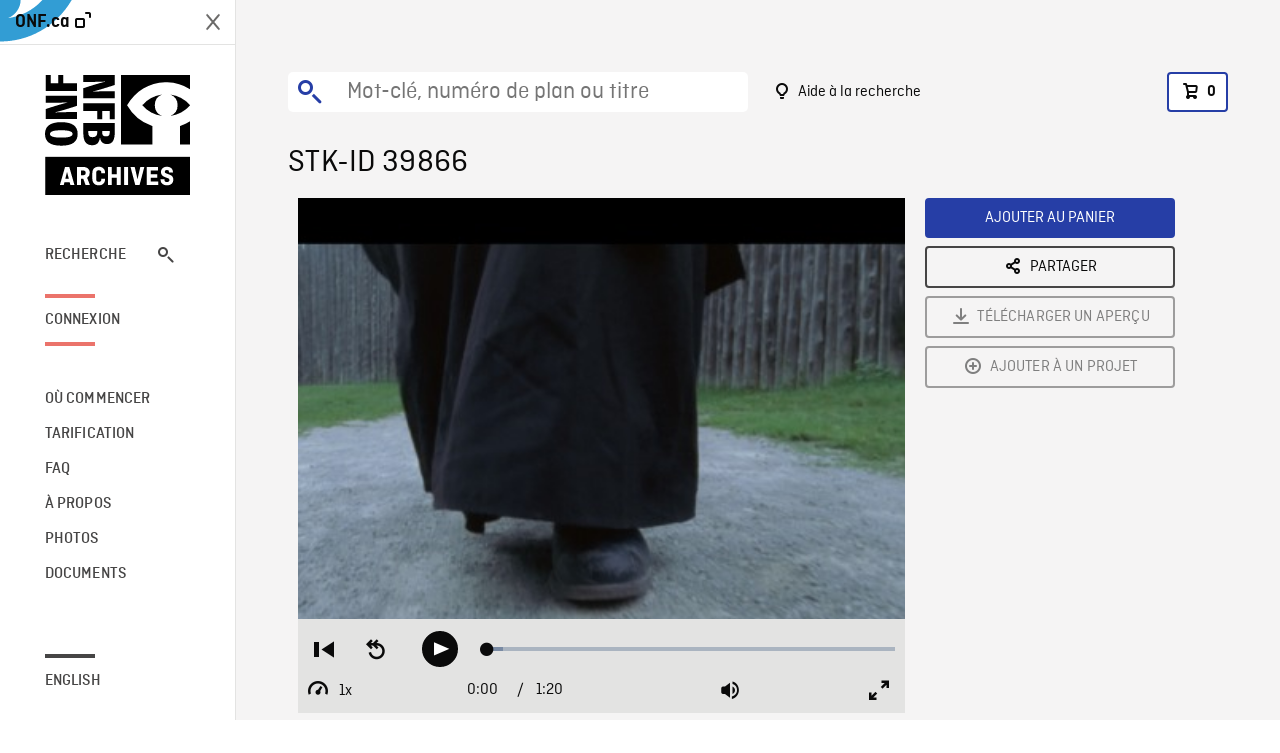

--- FILE ---
content_type: text/html; charset=utf-8
request_url: https://archives.onf.ca/plan/39866/
body_size: 3283
content:


<!DOCTYPE html>
<html lang="fr" class="brand-resize">
  <head>
    <!-- SEO Browser -->
    <meta charset="utf-8">
    <meta http-equiv="X-UA-Compatible" content="IE=edge">
    <meta name="viewport" content="width=device-width,initial-scale=1.0">

    <!-- SEO Robot -->
    <meta name="theme-color" content="#0085CA">
    <meta name="robots" content="index,follow">
    <meta name="googlebot" content="index,follow">

    
  





  <!-- SEO Title / Description / Alternate link -->
  <title>STK-ID 39866 - Archives ONF</title>
  <meta name="description" content="Série de plans montrant le site historique de Sainte-Marie-aux-Hurons; reconstitutions; plan au ralenti, tourné au niveau du sol, montrant un sentier; les pieds d&#x27;un jésuite en soutane qui marche apparaissent et passent devant la caméra, TRAVELLING ARRIÈRE en suivant les pieds qui avancent (0:52). TRAVELLING à pied, caméra à l&#x27;épaule, jusqu&#x27;à la porte ouverte de la chapelle (0:27)." />
  <link rel="alternate" hreflang="en" href="https://archives.nfb.ca/stockshot/39866/" />

  <!-- Open Graph Share -->
  <meta property="og:title" content="STK-ID 39866">
  <meta property="og:description" content="Série de plans montrant le site historique de Sainte-Marie-aux-Hurons; reconstitutions; plan au ralenti, tourné au niveau du sol, montrant un sentier; les pieds d&#x27;un jésuite en soutane qui marche apparaissent et passent devant la caméra, TRAVELLING ARRIÈRE en suivant les pieds qui avancent (0:52). TRAVELLING à pied, caméra à l&#x27;épaule, jusqu&#x27;à la porte ouverte de la chapelle (0:27).">
  <meta property="og:site_name" content="Archives ONF">
  <meta property="og:locale" content="fr">
  <meta property="og:type" content="website">
  
  <meta property="og:image" content="https://www3.nfb.ca/stk_sd_43/DB-206/SS-2655-ECN-01/39866/DB-206_SS-2655-ECN-01_39866_Thumbnails.jpg">
  

  <!-- Twitter Share -->
  <meta property="twitter:card'" content="summary_large_image">
  <meta property="twitter:title" content="STK-ID 39866">
  <meta property="twitter:description" content="Série de plans montrant le site historique de Sainte-Marie-aux-Hurons; reconstitutions; plan au ralenti, tourné au niveau du sol, montrant un sentier; les pieds d&#x27;un jésuite en soutane qui marche apparaissent et passent devant la caméra, TRAVELLING ARRIÈRE en suivant les pieds qui avancent (0:52). TRAVELLING à pied, caméra à l&#x27;épaule, jusqu&#x27;à la porte ouverte de la chapelle (0:27).">
  
  <meta property="twitter:image" content="https://www3.nfb.ca/stk_sd_43/DB-206/SS-2655-ECN-01/39866/DB-206_SS-2655-ECN-01_39866_Thumbnails.jpg">
  
  
  
  <meta name="google-site-verification" content="P3nTykUQ40QX8Mn91ThL3MmHs1IuETvz1OJp6L65Nb4" />
  




    <link href="/vue/css/chunk-vendors.a5d03586.css" rel="stylesheet"/>
	<link href="/vue/css/app.d83a5b3d.css" rel="stylesheet"/>
	<script defer="defer" src="/vue/js/chunk-vendors.08ed79bc0ad2f885.min.js"></script>
	<script defer="defer" src="/vue/js/app.d0589b7be1192aa6.min.js"></script>
	<script>window.GENERATED_BY_DJANGO = false</script>
	<link href="/vue/favicon.ico" rel="icon"/>

    <link href="https://dkyhanv6paotz.cloudfront.net/onfca-prod/archives/static/css/loader.0b12b3005727.css" rel="stylesheet">
    
<script type="application/ld+json">
  {
    "@context": "https://schema.org",
    "@type": "VideoObject",
    "name": "Kanata : l\u0027héritage des enfants d\u0027Aataentsic",
    "description": "Série de plans montrant le site historique de Sainte\u002DMarie\u002Daux\u002DHurons\u003B reconstitutions\u003B plan au ralenti, tourné au niveau du sol, montrant un sentier\u003B les pieds d\u0027un jésuite en soutane qui marche apparaissent et passent devant la caméra, TRAVELLING ARRIÈRE en suivant les pieds qui avancent (0:52). TRAVELLING à pied, caméra à l\u0027épaule, jusqu\u0027à la porte ouverte de la chapelle (0:27).",
    
    "thumbnailUrl": "https://www3.nfb.ca/stk_sd_43/DB-206/SS-2655-ECN-01/39866/DB-206_SS-2655-ECN-01_39866_Thumbnails.jpg",
    
    
    "duration": "PT0H1M20S",
    
    "contentUrl": "https://archives.onf.ca/stockshots/videos/DB-206/SS-2655-ECN-01/39866/DB-206_SS-2655-ECN-01_39866_WorkingCopy.mov",
    "uploadDate": "1997"
  }
</script>

  </head>
  <body class="no-js forceScrollY">
    <div id="app">
      
<h1>STK-ID 39866</h1>
<video controls poster="https://www3.nfb.ca/stk_sd_43/DB-206/SS-2655-ECN-01/39866/DB-206_SS-2655-ECN-01_39866_Thumbnails.jpg">
  <source src="https://archives.onf.ca/stockshots/videos/DB-206/SS-2655-ECN-01/39866/DB-206_SS-2655-ECN-01_39866_WorkingCopy.mov">
</video>

<p>Série de plans montrant le site historique de Sainte-Marie-aux-Hurons; reconstitutions; plan au ralenti, tourné au niveau du sol, montrant un sentier; les pieds d&#x27;un jésuite en soutane qui marche apparaissent et passent devant la caméra, TRAVELLING ARRIÈRE en suivant les pieds qui avancent (0:52). TRAVELLING à pied, caméra à l&#x27;épaule, jusqu&#x27;à la porte ouverte de la chapelle (0:27).</p>
<h2>Détails</h2>
<dl>
  <dt>Extrait du film</dt>
  <dd>Kanata : l&#x27;héritage des enfants d&#x27;Aataentsic</dd>

  
  <dt>Lieu</dt>
  <dd>Midland</dd>
  

  
  <dt>Année</dt>
  <dd>1997</dd>
  

  
  <dt>Collection</dt>
  <dd>Office National du Film</dd>
  

  

  
  <dt>Formats disponibles</dt>
  <dd>Video Disque Digital, Digital Beta, Bobine 16 mm</dd>
  

  
  <dt>Format de tournage</dt>
  <dd>Négatif couleur Super 16mm</dd>
  

  
  <dt>Format de l'image</dt>
  <dd>4/3, LETTERBOX</dd>
  

  
  <dt>Résolutions disponibles</dt>
  <dd>720 x 486</dd>
  
</dl>

    </div>

    
<div id="archives-loader">
  <div class="logo">
    <img src="https://dkyhanv6paotz.cloudfront.net/onfca-prod/archives/static/archives-logo-v.2ed2b7370d04.svg" />
  </div>
</div>
    

<script>
window.VUE_APP_META_I18N = {
  "suffix": " - Archives ONF",
  "default": {
    "title": "Archives ONF",
    "description": "Notre vaste collection de plans d\u0027archives rassemble des contenus images et vidéos provenant non seulement du Canada, mais du monde entier. Il vous faut des images en couleurs de la Seconde Guerre mondiale ou de la fonte des glaces dans l’Arctique? Ne cherchez plus.\u000ATémoignant de plus d’un siècle d’histoire, nos fichiers et nos bobines de film impeccablement préservés permettent des transferts de qualité sur mesure, quelle que soit la résolution désirée : SD, HD, 4K, 8K, etc."
  },
  "stockshot": {
    "title": "STK-ID {id}"
  },
  "search": {
    "title": "Recherche",
    "description": "Trouvez le plan parfait avec l\u0027outil de recherche avancée de la plateforme Archives ONF. Cherchez par mot\u002Dclé, lieu, date ou numéro de plan, et précisez votre recherche à l\u0027aide de multiples filtres."
  },
  "cart": {
    "title": "Panier",
    "description": "Ajouter des plans à votre panier afin de démarrer le processus de demande de licence pour l\u0027achat de plans d\u0027archives sur le site Archives ONF."
  },
  "request_list": {
    "title": "Vos demandes de licence",
    "description": "Accédez à l\u0027historique de vos demandes de licence à l\u0027équipe des ventes d\u0027Archives ONF. "
  },
  "request_detail": {
    "title": "Demande de licence",
    "description": "Faites parvenir une demande de licences à Archives ONF afin de démarrer le processus de commande de plans d\u0027archives."
  },
  "clipbin_list": {
    "title": "Projets",
    "description": "Accédez à tous vos projets et organisez vos plans d\u0027archives avant d\u0027envoyer une demande de licence et de commander des plans à l\u0027équipe Archives ONF."
  },
  "clipbin_detail": {
    "title": "Projet",
    "description": "Gérez votre projet en ajoutant des plans d\u0027archives à une liste. Vous pouvez créer plusieurs listes et gérer de multiples projets sur le site Archives ONF."
  },
  "calculator": {
    "title": "Calculateur de tarifs",
    "description": "Utilisez le calculateur de tarifs pour estimer le coût par seconde des droits souhaités sur votre prochaine commande de plans d\u0027Archives ONF."
  },
  "404": {
    "title": "404",
    "description": "La page demandée n\u0027a pas été trouvée. Communiquez avec nous pour signaler cette erreur."
  }
}
</script>

    <script src="https://dkyhanv6paotz.cloudfront.net/onfca-prod/archives/static/js/loader.1015c52469a2.js"></script>
    

    <script>
      window.VUE_APP_GTM_ID = "GTM-NMCS2FB"
      window.VUE_APP_GTM_SECOND_ID = "GTM-NLQ6TKD"
      window.VUE_APP_THUMBNAIL_PATTERN = "https://dkyhanv6paotz.cloudfront.net/live/fit-in/{width}x{height}/{path}"
      window.VUE_APP_GTM_USER_ID = ""
      window.ARCHIVES_CLIENT_ID = "013331"
      
      window.GENERATED_BY_DJANGO = true
    </script>
  </body>
</html>


--- FILE ---
content_type: text/css
request_url: https://archives.onf.ca/vue/css/182.26207b68.css
body_size: 4528
content:
.video-js.vjs-nfb-theme-compact{font-size:16px;font-family:Ciutadella,-apple-system,Segoe UI,Roboto,Oxygen,Ubuntu,Cantarell,Fira Sans,Droid Sans,Helvetica Neue,Helvetica,Arial,sans-serif;overflow:hidden;color:#0a0a0a;opacity:1}.video-js.vjs-nfb-theme-compact .vjs-modal-dialog{z-index:1}.video-js.vjs-nfb-theme-compact .vjs-menu li.vjs-selected:focus,.video-js.vjs-nfb-theme-compact select:focus,.video-js.vjs-nfb-theme-compact vjs-menu li.vjs-selected{background:#fff}.is-safari.video-js.vjs-nfb-theme-compact .vjs-tech{pointer-events:none}.video-js.vjs-nfb-theme-compact button{font-family:inherit}@font-face{font-family:Ciutadella;font-weight:300;font-style:italic;src:url(/vue/fonts/2E1771_5_0.83edd2ef.woff2) format("woff2"),url(/vue/fonts/2E1771_5_0.f71a5d97.woff) format("woff")}@font-face{font-family:Ciutadella;font-weight:300;font-style:normal;src:url(/vue/fonts/2E1771_3_0.4c14cb44.woff2) format("woff2"),url(/vue/fonts/2E1771_3_0.b1d21d41.woff) format("woff")}@font-face{font-family:Ciutadella;font-weight:400;font-style:italic;src:url(/vue/fonts/2E1771_8_0.621be0b6.woff2) format("woff2"),url(/vue/fonts/2E1771_8_0.202e19bc.woff) format("woff")}@font-face{font-family:Ciutadella;font-weight:400;font-style:normal;src:url(/vue/fonts/2E1771_9_0.c3d0960e.woff2) format("woff2"),url(/vue/fonts/2E1771_9_0.9f37f246.woff) format("woff")}@font-face{font-family:Ciutadella;font-weight:500;font-style:italic;src:url(/vue/fonts/2E1771_1_0.09999522.woff2) format("woff2"),url(/vue/fonts/2E1771_1_0.d62e1e92.woff) format("woff")}@font-face{font-family:Ciutadella;font-weight:500;font-style:normal;src:url(/vue/fonts/2E1771_4_0.90719da2.woff2) format("woff2"),url(/vue/fonts/2E1771_4_0.729cbd65.woff) format("woff")}@font-face{font-family:Ciutadella;font-weight:600;font-style:italic;src:url(/vue/fonts/2E1771_2_0.53819051.woff2) format("woff2"),url(/vue/fonts/2E1771_2_0.58aa7a49.woff) format("woff")}@font-face{font-family:Ciutadella;font-weight:600;font-style:normal;src:url(/vue/fonts/2E1771_6_0.e078c53e.woff2) format("woff2"),url(/vue/fonts/2E1771_6_0.9e0fbbdc.woff) format("woff")}@font-face{font-family:Ciutadella;font-weight:700;font-style:italic;src:url(/vue/fonts/2E1771_0_0.612bd89a.woff2) format("woff2"),url(/vue/fonts/2E1771_0_0.da07ce9d.woff) format("woff")}@font-face{font-family:Ciutadella;font-weight:700;font-style:normal;src:url(/vue/fonts/2E1771_7_0.919081c4.woff2) format("woff2"),url(/vue/fonts/2E1771_7_0.1e2764bd.woff) format("woff")}@font-face{font-family:balmoral-icons;src:url(/vue/fonts/balmoral-icons.31aa3f09.eot);src:url(/vue/fonts/balmoral-icons.31aa3f09.eot#iefix) format("embedded-opentype"),url(/vue/fonts/balmoral-icons.8c7f0e42.woff) format("woff"),url(/vue/img/balmoral-icons.1c0125ba.svg#balmoral-icons) format("svg");font-weight:400;font-style:normal;font-display:block}[class*=" icon-"],[class^=icon-]{font-family:balmoral-icons!important;speak:never;font-style:normal;font-weight:400;font-feature-settings:normal;font-variant:normal;text-transform:none;line-height:1;-webkit-font-smoothing:antialiased;-moz-osx-font-smoothing:grayscale}.icon-48h-rental:before{content:""}.icon-add-circle:before{content:""}.icon-add-o:before{content:""}.icon-airplay:before{content:""}.icon-amazon:before{content:""}.icon-android:before{content:""}.icon-appleinc:before{content:""}.icon-arrowhead:before{content:""}.icon-avatar:before{content:""}.icon-bold:before{content:""}.icon-calendar-add-o:before{content:""}.icon-calendar-day:before{content:""}.icon-calendar-day-o:before{content:""}.icon-calendar-month:before{content:""}.icon-calendar-month-o:before{content:""}.icon-card-layout:before{content:""}.icon-cart-o:before{content:""}.icon-cash:before{content:""}.icon-cash-o:before{content:""}.icon-cast:before{content:""}.icon-cast-on:before{content:""}.icon-cc-en:before{content:""}.icon-cc-en-o:before{content:""}.icon-cc-fr:before{content:""}.icon-cc-fr-o:before{content:""}.icon-cd:before{content:""}.icon-channel-animation-f:before{content:""}.icon-channel-animation-o:before{content:""}.icon-channel-doc-f:before{content:""}.icon-channel-doc-o:before{content:""}.icon-channel-f:before{content:""}.icon-channel-o:before{content:""}.icon-chat-o:before{content:""}.icon-check-box-o:before{content:""}.icon-check-circle:before{content:""}.icon-check-mark:before{content:""}.icon-check-o:before{content:""}.icon-chevron-down:before{content:""}.icon-chevron-left:before{content:""}.icon-chevron-right:before{content:""}.icon-chevron-up:before{content:""}.icon-circle-fat:before{content:""}.icon-ciseaux:before{content:""}.icon-clock:before{content:""}.icon-closeNav:before{content:""}.icon-collapse-down:before{content:""}.icon-collapse-up:before{content:""}.icon-collection:before{content:""}.icon-compact-layout:before{content:""}.icon-credit-card:before{content:""}.icon-credit-card-o:before{content:""}.icon-ctrl-pause:before{content:""}.icon-ctrl-play:before{content:""}.icon-ctrl-skip-back:before{content:""}.icon-ctrl-skip-forward:before{content:""}.icon-ctrl-stop:before{content:""}.icon-delete-circle:before{content:""}.icon-delete-o:before{content:""}.icon-desactivation:before{content:""}.icon-detailed-layout:before{content:""}.icon-down:before{content:""}.icon-download:before{content:""}.icon-dto-circle:before{content:""}.icon-dto-disk:before{content:""}.icon-dto-o:before{content:""}.icon-duplicate-lesson:before{content:""}.icon-dv:before{content:""}.icon-dv-o:before{content:""}.icon-dvd-o:before{content:""}.icon-edit:before{content:""}.icon-edit-cicle-o:before{content:""}.icon-edit-circle:before{content:""}.icon-edit-o:before{content:""}.icon-edu-institutions:before{content:""}.icon-edu-institutions-business:before{content:""}.icon-embed:before{content:""}.icon-enlarge:before{content:""}.icon-enveloppe-0:before,.icon-enveloppe-o:before{content:""}.icon-external:before{content:""}.icon-external-link:before{content:""}.icon-eye:before{content:""}.icon-eye-blocked:before{content:""}.icon-facebook:before{content:""}.icon-facture:before{content:""}.icon-filter-o:before{content:""}.icon-gallery:before{content:""}.icon-help-circle:before{content:""}.icon-help-o:before{content:""}.icon-helpcenter:before{content:""}.icon-home-f:before{content:""}.icon-home-o:before{content:""}.icon-hourglass-end-o:before{content:""}.icon-hourglass-o:before{content:""}.icon-hourglass-start-o:before{content:""}.icon-info-o:before{content:""}.icon-instagram:before{content:""}.icon-interactif:before{content:""}.icon-interactif-hand:before{content:""}.icon-interactif-hand-f:before{content:""}.icon-interactif-hand-o:before{content:""}.icon-interactive-app:before{content:""}.icon-interactive-code:before{content:""}.icon-interactive-play:before{content:""}.icon-ip-access:before{content:""}.icon-italic:before{content:""}.icon-learning-bundles:before{content:""}.icon-left-arrow:before{content:""}.icon-lesson:before{content:""}.icon-link:before{content:""}.icon-linkdin:before{content:""}.icon-loupe:before{content:""}.icon-loupe-f:before{content:""}.icon-map-marker:before{content:""}.icon-map-marker-o:before{content:""}.icon-marc-ip:before{content:""}.icon-marc-records:before{content:""}.icon-marker:before{content:""}.icon-marker-plain:before{content:""}.icon-maximize:before{content:""}.icon-minimize:before{content:""}.icon-more-menu-horiz:before{content:""}.icon-more-menu-vert:before{content:""}.icon-move:before{content:""}.icon-move-horizontal:before{content:""}.icon-move-marker:before{content:""}.icon-move-vertical:before{content:""}.icon-mute:before{content:""}.icon-newsletter-o:before{content:""}.icon-next:before{content:""}.icon-nfb-onf-logo:before{content:""}.icon-nfb-sq:before{content:""}.icon-notification:before{content:""}.icon-o-list:before{content:""}.icon-ocean_school:before{content:""}.icon-oculus:before{content:""}.icon-pause-circle:before{content:""}.icon-phone-circle:before{content:""}.icon-phone-o:before{content:""}.icon-picture:before{content:""}.icon-pinterest:before{content:""}.icon-play:before{content:""}.icon-play-o:before{content:""}.icon-play-only:before{content:""}.icon-playlist:before{content:""}.icon-pop-in-o:before{content:""}.icon-pop-out-o:before{content:""}.icon-prev:before{content:""}.icon-re-order:before{content:""}.icon-reduce:before{content:""}.icon-replay:before{content:""}.icon-revert:before{content:""}.icon-right-arrow:before{content:""}.icon-roundedArrow:before{content:""}.icon-settings:before{content:""}.icon-settings-f:before{content:""}.icon-share:before{content:""}.icon-share-lesson:before{content:""}.icon-share-o:before{content:""}.icon-share2:before{content:""}.icon-shield-o:before{content:""}.icon-skip:before{content:""}.icon-skip-back:before{content:""}.icon-skip-forward:before{content:""}.icon-star-o:before{content:""}.icon-steam:before{content:""}.icon-study-guides:before{content:""}.icon-study-guides-o:before{content:""}.icon-subtitle-o:before{content:""}.icon-switch:before{content:""}.icon-trash-o:before{content:""}.icon-twitter:before{content:""}.icon-u-list:before{content:""}.icon-underline:before{content:""}.icon-unlink:before{content:""}.icon-up:before{content:""}.icon-video-camera:before{content:""}.icon-vimeo:before{content:""}.icon-virtual-class:before{content:""}.icon-viveport:before{content:""}.icon-vod:before{content:""}.icon-vod-o:before{content:""}.icon-vod-tilt:before{content:""}.icon-vod-tilt-o:before{content:""}.icon-volume:before{content:""}.icon-warning:before{content:""}.icon-warning-o:before{content:""}.icon-web-recorder:before{content:""}.icon-web-recorder-circle:before{content:""}.icon-windows:before{content:""}.icon-youtube:before{content:""}.video-js.vjs-nfb-theme-compact .vjs-control-bar{flex-wrap:wrap;height:auto;background:#e3e3e2;padding:12px;align-items:center;justify-content:space-between;z-index:2}.video-js.vjs-nfb-theme-compact .vjs-control-bar .vjs-play-progress .vjs-time-tooltip{display:none}.video-js.vjs-nfb-theme-compact .vjs-control-custom-container{display:flex;z-index:1}.video-js.vjs-nfb-theme-compact .vjs-time-control{padding-left:.3125em;padding-right:.3125em;width:auto;min-width:2.5em;line-height:1}@media screen and (min-width:480px){.video-js.vjs-nfb-theme-compact .vjs-time-control{padding-left:.3125em;padding-right:.3125em;min-width:4em}}.video-js.vjs-nfb-theme-compact .vjs-current-time,.video-js.vjs-nfb-theme-compact .vjs-duration,.video-js.vjs-nfb-theme-compact .vjs-time-divider{display:block;font-size:.65em;line-height:1;margin-top:2px}@media screen and (min-width:480px){.video-js.vjs-nfb-theme-compact .vjs-current-time,.video-js.vjs-nfb-theme-compact .vjs-duration,.video-js.vjs-nfb-theme-compact .vjs-time-divider{font-size:1em}}.video-js.vjs-nfb-theme-compact .vjs-current-time{padding-right:.5em}.video-js.vjs-nfb-theme-compact .vjs-current-time .vjs-current-time-display{display:block;text-align:right}.video-js.vjs-nfb-theme-compact .vjs-duration{padding-left:.125em}.video-js.vjs-nfb-theme-compact .vjs-duration .vjs-duration-display{display:block;text-align:left}.video-js.vjs-nfb-theme-compact .vjs-time-divider{padding:0;min-width:0}.video-js.vjs-nfb-theme-compact .vjs-remaining-time{display:none}.video-js.vjs-nfb-theme-compact .vjs-menu-button-popup .vjs-menu{width:0;left:50%}.video-js.vjs-nfb-theme-compact .vjs-menu-button-popup .vjs-menu .vjs-menu-content{bottom:1em;font-family:Ciutadella,-apple-system,Segoe UI,Roboto,Oxygen,Ubuntu,Cantarell,Fira Sans,Droid Sans,Helvetica Neue,Helvetica,Arial,sans-serif;font-size:1em;max-height:22em;background:#e3e3e2;transform:translateX(-50%);width:auto;min-width:3.5em}.video-js.vjs-nfb-theme-compact .vjs-menu-button-popup .vjs-menu .vjs-menu-title{text-align:left;padding:.5em}.video-js.vjs-nfb-theme-compact .vjs-menu-button-popup .vjs-menu .vjs-menu-item{text-transform:uppercase;text-align:left;padding:.5em;display:flex;align-items:center;justify-content:space-between;white-space:nowrap;color:#0a0a0a;font-size:1em}.video-js.vjs-nfb-theme-compact .vjs-menu-button-popup .vjs-menu .vjs-menu-item.vjs-selected,.video-js.vjs-nfb-theme-compact .vjs-menu-button-popup .vjs-menu .vjs-menu-item:hover{background:#0a0a0a;color:#fff}.video-js.vjs-nfb-theme-compact .vjs-menu-button-popup .vjs-menu .vjs-menu-item.focus-visible{outline:none;background:#313030}.video-js.vjs-nfb-theme-compact .vjs-menu-button-popup .vjs-menu .vjs-menu-item:focus-visible{outline:none;background:#313030}.video-js.vjs-nfb-theme-compact .vjs-menu-button-popup .vjs-menu .vjs-menu-item.vjs-selected:after{font-family:balmoral-icons;content:"";margin-left:5px}.video-js.vjs-nfb-theme-compact .vjs-poster{background-size:cover}.video-js.vjs-nfb-theme-compact .vjs-poster.focus-visible{outline:none}.video-js.vjs-nfb-theme-compact .vjs-poster:focus-visible{outline:none}.video-js.vjs-nfb-theme-compact .vjs-progress-control-container{width:100%;margin-bottom:16px;margin-left:1.312875em;margin-right:1.312875em}@media screen and (min-width:400px){.video-js.vjs-nfb-theme-compact .vjs-progress-control-container{margin-bottom:22px}}@media screen and (min-width:480px){.video-js.vjs-nfb-theme-compact .vjs-progress-control-container{margin-left:.5625em;margin-right:.5625em;font-size:1.75em}}.video-js.vjs-nfb-theme-compact .vjs-progress-control{width:100%}.video-js.vjs-nfb-theme-compact .vjs-progress-control .vjs-progress-holder{outline:none;margin:0;height:.25em}.video-js.vjs-nfb-theme-compact .vjs-progress-control .vjs-time-tooltip{font-size:.75em}.video-js.vjs-nfb-theme-compact .vjs-progress-control:hover .vjs-progress-holder{font-size:1em}@media(hover:hover){.video-js.vjs-nfb-theme-compact .vjs-progress-control:hover .vjs-progress-holder{font-size:1.2em;height:.4375em}}@media(hover:none){.video-js.vjs-nfb-theme-compact .vjs-progress-control .vjs-slider:focus{text-shadow:none;box-shadow:none}}.video-js.vjs-nfb-theme-compact .vjs-progress-control .vjs-play-progress:before{outline:none;font-size:1.125em;top:50%;transform:translateY(-50%);color:#0a0a0a}@media screen and (min-width:480px){.video-js.vjs-nfb-theme-compact .vjs-progress-control .vjs-play-progress:before{font-size:1em}}.video-js.vjs-nfb-theme-compact .vjs-progress-holder .vjs-play-progress{background:#0a0a0a}.video-js.vjs-nfb-theme-compact .vjs-spacer{display:block}@media screen and (min-width:480px){.video-js.vjs-nfb-theme-compact .vjs-spacer{flex-grow:1}}.video-js.vjs-nfb-theme-compact .vjs-text-track-settings{z-index:2;background:#0a0a0a!important;background:linear-gradient(180deg,rgba(0,0,0,.8) 0,rgba(62,62,62,.8))!important;-webkit-backdrop-filter:blur(8px);backdrop-filter:blur(8px);height:100%}.video-js.vjs-nfb-theme-compact .vjs-text-track-settings .vjs-modal-dialog-content{font-size:.8333em;padding:16px}.video-js.vjs-nfb-theme-compact .vjs-text-track-settings .vjs-modal-dialog-content .vjs-bg-opacity,.video-js.vjs-nfb-theme-compact .vjs-text-track-settings .vjs-modal-dialog-content .vjs-edge-style,.video-js.vjs-nfb-theme-compact .vjs-text-track-settings .vjs-modal-dialog-content .vjs-font-family,.video-js.vjs-nfb-theme-compact .vjs-text-track-settings .vjs-modal-dialog-content .vjs-text-opacity,.video-js.vjs-nfb-theme-compact .vjs-text-track-settings .vjs-modal-dialog-content .vjs-window-color{display:none}.video-js.vjs-nfb-theme-compact .vjs-text-track-settings .vjs-track-settings-colors{align-self:center;justify-self:right;margin-right:2em}.video-js.vjs-nfb-theme-compact .vjs-text-track-settings .vjs-track-settings-font{align-self:center;margin-left:2em}.video-js.vjs-nfb-theme-compact .vjs-text-track-settings .vjs-track-settings-controls{grid-column:1/-1}.video-js.vjs-nfb-theme-compact .vjs-text-track-settings .vjs-close-button{width:auto;align-items:flex-start;top:16px;right:16px;opacity:1}.video-js.vjs-nfb-theme-compact .vjs-text-track-settings .vjs-close-button .vjs-icon-placeholder:before{content:""}.video-js.vjs-nfb-theme-compact .vjs-text-track-settings fieldset{margin:0;padding:0}@media print,screen and (min-width:769px){.video-js.vjs-nfb-theme-compact .vjs-text-track-settings .vjs-modal-dialog-content{font-size:1em;padding:22px}.video-js.vjs-nfb-theme-compact .vjs-text-track-settings .vjs-modal-dialog-content .vjs-bg-opacity,.video-js.vjs-nfb-theme-compact .vjs-text-track-settings .vjs-modal-dialog-content .vjs-text-opacity{display:inline-block}.video-js.vjs-nfb-theme-compact .vjs-text-track-settings .vjs-modal-dialog-content .vjs-edge-style,.video-js.vjs-nfb-theme-compact .vjs-text-track-settings .vjs-modal-dialog-content .vjs-font-family,.video-js.vjs-nfb-theme-compact .vjs-text-track-settings .vjs-modal-dialog-content .vjs-window-color{display:inherit}.video-js.vjs-nfb-theme-compact .vjs-text-track-settings .vjs-close-button{top:22px;right:22px}}.video-js.vjs-nfb-theme-compact .vjs-airplay-button .vjs-icon-placeholder:before{content:""}.video-js.vjs-nfb-theme-compact .vjs-airplay-button .vjs-icon-placeholder{background:none;display:block;width:auto;height:auto}.video-js.vjs-nfb-theme-compact .vjs-big-play-button{position:absolute;top:auto;right:auto;bottom:16px;left:16px;display:flex;align-items:center;justify-content:center}@media screen and (min-width:400px){.video-js.vjs-nfb-theme-compact .vjs-big-play-button{top:auto;right:auto;bottom:16px;left:16px}}:hover .video-js.vjs-nfb-theme-compact .vjs-big-play-button{background:#fff}:hover .video-js.vjs-nfb-theme-compact .vjs-big-play-button .vjs-icon-placeholder:before{color:#0a0a0a;transition:color .2s linear}.vjs-has-started .vjs-big-play-button{display:none!important}.video-js.vjs-nfb-theme-compact .vjs-button:not(.vjs-play-control){min-height:1.5em;display:flex;align-items:center;justify-content:center;opacity:1;transition:none;cursor:pointer}.video-js.vjs-nfb-theme-compact .vjs-button:not(.vjs-play-control)>.vjs-icon-placeholder:before{line-height:1;font-family:balmoral-icons;position:relative;font-size:1.25em;display:block}@media print,screen and (min-width:769px){.video-js.vjs-nfb-theme-compact .vjs-button:not(.vjs-play-control)>.vjs-icon-placeholder:before{font-size:1.25em}}@media(hover:hover){.video-js.vjs-nfb-theme-compact .vjs-button:not(.vjs-play-control)>.vjs-icon-placeholder{opacity:.6;transition:all .2s linear}.video-js.vjs-nfb-theme-compact .vjs-button:not(.vjs-play-control):hover>.vjs-icon-placeholder{opacity:1;transition:all .2s linear}}.video-js.vjs-nfb-theme-compact .vjs-menu-button:before{content:"";position:absolute;width:100%;height:150%}.video-js.vjs-nfb-theme-compact .vjs-control:not(.vjs-play-control):not(.vjs-progress-control):not(.vjs-time-control):not(.vjs-close-button):not(.vjs-volume-panel):not(.vjs-volume-control):not(.vjs-mute-control):not(.vjs-playback-rate){width:auto}@media screen and (min-width:400px){.video-js.vjs-nfb-theme-compact .vjs-control:not(.vjs-play-control):not(.vjs-progress-control):not(.vjs-time-control):not(.vjs-close-button):not(.vjs-volume-panel):not(.vjs-volume-control):not(.vjs-mute-control):not(.vjs-playback-rate){margin:0 .625em}}@media print,screen and (min-width:769px){.video-js.vjs-nfb-theme-compact .vjs-control:not(.vjs-play-control):not(.vjs-progress-control):not(.vjs-time-control):not(.vjs-close-button):not(.vjs-volume-panel):not(.vjs-volume-control):not(.vjs-mute-control):not(.vjs-playback-rate){width:2em}}.video-js.vjs-nfb-theme-compact .vjs-control:not(.vjs-play-control):not(.vjs-progress-control):not(.vjs-time-control):not(.vjs-close-button):not(.vjs-volume-panel):not(.vjs-volume-control):not(.vjs-mute-control):not(.vjs-playback-rate):focus{text-shadow:none}.video-js.vjs-nfb-theme-compact .vjs-subs-caps-button .vjs-icon-placeholder:before{content:""}.video-js.vjs-nfb-theme-compact .vjs-subs-caps-button .vjs-menu-item{text-transform:none}.vjs-language-fr .vjs-subs-caps-button .vjs-icon-placeholder:before{content:""!important}.video-js.vjs-nfb-theme-compact .vjs-chromecast-button .vjs-icon-placeholder:before{content:""}.video-js.vjs-nfb-theme-compact .vjs-chromecast-button .vjs-icon-placeholder{background:none;display:block;width:auto;height:auto}.video-js.vjs-nfb-theme-compact .vjs-chromecast-button.vjs-chromecast-casting-state{color:#0a0a0a}.video-js.vjs-nfb-theme-compact .vjs-chromecast-button.vjs-chromecast-casting-state .vjs-icon-placeholder:before{content:""}.video-js.vjs-nfb-theme-compact .vjs-audio-description-button .vjs-icon-placeholder:before{content:""}.video-js.vjs-nfb-theme-compact .vjs-audio-description-button.dv-playing{color:#0a0a0a}.video-js.vjs-nfb-theme-compact .vjs-fullscreen-control .vjs-icon-placeholder:before{content:""}.vjs-fullscreen .vjs-fullscreen-control .vjs-icon-placeholder:before{content:""!important}.video-js.vjs-nfb-theme-compact .vjs-big-play-button,.video-js.vjs-nfb-theme-compact .vjs-play-control{opacity:1;font-size:1em;width:1.375em;height:1.375em;min-height:0;background:#0a0a0a;border:2px solid #0a0a0a;border-radius:50%;transition:all .2s linear}@media print,screen and (min-width:769px){.video-js.vjs-nfb-theme-compact .vjs-big-play-button,.video-js.vjs-nfb-theme-compact .vjs-play-control{font-size:1.6328125em;border-width:2px}}.video-js.vjs-nfb-theme-compact .vjs-big-play-button .vjs-icon-placeholder:before,.video-js.vjs-nfb-theme-compact .vjs-play-control .vjs-icon-placeholder:before{content:"";font-family:balmoral-icons;font-size:.625em;padding-left:.1052631579em;color:#fff;position:relative;display:flex;transition:all .2s linear;line-height:1;align-items:center;justify-content:center}.vjs-ended .video-js.vjs-nfb-theme-compact .vjs-big-play-button .vjs-icon-placeholder:before,.vjs-ended .video-js.vjs-nfb-theme-compact .vjs-play-control .vjs-icon-placeholder:before{content:"";padding-left:0}.video-js.vjs-nfb-theme-compact .vjs-big-play-button:hover,.video-js.vjs-nfb-theme-compact .vjs-play-control:hover{background:#fff}.video-js.vjs-nfb-theme-compact .vjs-big-play-button:hover .vjs-icon-placeholder:before,.video-js.vjs-nfb-theme-compact .vjs-play-control:hover .vjs-icon-placeholder:before{color:#0a0a0a;transition:all .2s linear}.video-js.vjs-nfb-theme-compact .vjs-big-play-button:focus.focus-visible,.video-js.vjs-nfb-theme-compact .vjs-play-control:focus.focus-visible{outline:none;box-shadow:0 0 0 3px #0a0a0a,0 0 0 6px #c0bfbe}.video-js.vjs-nfb-theme-compact .vjs-big-play-button:focus:focus-visible,.video-js.vjs-nfb-theme-compact .vjs-play-control:focus:focus-visible{outline:none;box-shadow:0 0 0 3px #0a0a0a,0 0 0 6px #c0bfbe}.video-js.vjs-nfb-theme-compact .vjs-play-control.vjs-playing .vjs-icon-placeholder:before,.video-js.vjs-nfb-theme-compact .vjs-playing.vjs-big-play-button .vjs-icon-placeholder:before{content:"";padding-left:0}.video-js.vjs-nfb-theme-compact .vjs-playback-rate.vjs-control{display:flex;flex-direction:row-reverse;align-items:center;height:auto;position:relative;width:auto}@media screen and (min-width:480px){.video-js.vjs-nfb-theme-compact .vjs-playback-rate.vjs-control{margin:0 .625em}}.video-js.vjs-nfb-theme-compact .vjs-playback-rate.vjs-control .vjs-playback-rate-value{font-size:1em;line-height:1;height:auto;width:auto;left:unset;right:0;top:50%;transform:translateY(-50%);margin-top:1px}.video-js.vjs-nfb-theme-compact .vjs-playback-rate.vjs-control .vjs-playback-rate.vjs-button{position:relative;padding:0}.video-js.vjs-nfb-theme-compact .vjs-playback-rate.vjs-control .vjs-icon-placeholder:before{content:""}.video-js.vjs-nfb-theme-compact .vjs-playback-rate.vjs-control .vjs-icon-placeholder{background:none;display:block;width:auto;height:auto;padding-right:1.5em}.video-js.vjs-nfb-theme-compact .vjs-playback-rate.vjs-control .vjs-icon-placeholder:before{margin-bottom:.3125em}.video-js.vjs-nfb-theme-compact .video-playback-rate,.video-js.vjs-nfb-theme-compact .vjs-quality-selector{display:none}@media screen and (min-width:480px){.video-js.vjs-nfb-theme-compact .video-playback-rate,.video-js.vjs-nfb-theme-compact .vjs-quality-selector{display:inherit}}.video-js.vjs-nfb-theme-compact .video-playback-rate .vjs-menu-button,.video-js.vjs-nfb-theme-compact .vjs-quality-selector .vjs-menu-button{font-size:.75rem}.video-js.vjs-nfb-theme-compact .vjs-mp4-source .video-playback-rate .vjs-icon-placeholder:before,.video-js.vjs-nfb-theme-compact .vjs-mp4-source .vjs-quality-selector .vjs-icon-placeholder:before{content:"";font-size:1em}.video-js.vjs-nfb-theme-compact .vjs-restart-from-beginning-button .vjs-icon-placeholder:before{content:""}.video-js.vjs-nfb-theme-compact .vjs-seek-button .vjs-icon-placeholder:before{content:""}.video-js.vjs-nfb-theme-compact .vjs-seek-button.vjs-forward .vjs-icon-placeholder:before{transform:scaleX(-1)}.video-js.vjs-nfb-theme-compact .vjs-volume-panel{display:none}.video-js.vjs-nfb-theme-compact .vjs-volume-panel.vjs-volume-panel-vertical{width:auto}@media screen and (min-width:480px){.video-js.vjs-nfb-theme-compact .vjs-volume-panel{display:flex;align-items:center;transition:all .1s ease}}.video-js.vjs-nfb-theme-compact .vjs-volume-panel .vjs-button{opacity:1;transition:none}.video-js.vjs-nfb-theme-compact .vjs-volume-panel .vjs-volume-control{min-height:2.5em;transition:none!important;align-items:center}.video-js.vjs-nfb-theme-compact .vjs-volume-panel .vjs-volume-control.vjs-volume-horizontal{height:2.5em!important}.video-js.vjs-nfb-theme-compact .vjs-volume-panel .vjs-volume-control.vjs-volume-vertical{background:#e3e3e2;position:absolute;top:0!important;left:50%!important;transform:translate(-50%,-100%)!important}.video-js.vjs-nfb-theme-compact .vjs-volume-panel.vjs-hover.vjs-panel-horizontal{width:8.5em;opacity:1;transition:all .1s ease}.video-js.vjs-nfb-theme-compact .vjs-volume-panel .vjs-volume-bar .vjs-slider-horizontal{margin:0}.video-js.vjs-nfb-theme-compact .vjs-volume-panel .vjs-volume-level{background:#0a0a0a}.video-js.vjs-nfb-theme-compact .vjs-volume-panel .vjs-volume-tooltip{font-family:Ciutadella,-apple-system,Segoe UI,Roboto,Oxygen,Ubuntu,Cantarell,Fira Sans,Droid Sans,Helvetica Neue,Helvetica,Arial,sans-serif;border-radius:0;background:#0a0a0a;padding:8px}.video-js.vjs-nfb-theme-compact .vjs-volume-panel .vjs-mute-control .vjs-icon-placeholder:before{content:""}.video-js.vjs-nfb-theme-compact .vjs-volume-panel .vjs-mute-control.vjs-vol-0 .vjs-icon-placeholder:before{content:""}.video-js.vjs-nfb-theme-compact .vjs-big-play-button{display:none}.video-js.vjs-nfb-theme-compact .vjs-control-bar{display:flex!important;flex-wrap:nowrap;padding-bottom:0}.video-js.vjs-nfb-theme-compact .vjs-control-bar .vjs-control-custom-container{flex-grow:1;align-items:center;flex-wrap:wrap;justify-content:space-between;margin-left:-12px;margin-right:-12px}.video-js.vjs-nfb-theme-compact .vjs-line-container{display:flex;align-items:center;justify-content:space-between;flex-grow:1;flex-basis:50%;margin-bottom:.625em}.video-js.vjs-nfb-theme-compact .vjs-progress-control{min-width:85px;margin:0 .625em}.video-js.vjs-nfb-theme-compact .vjs-time-container{display:flex;align-items:center}@media screen and (min-width:769px){.video-js.vjs-nfb-theme-compact .vjs-spacer{display:none}}.video-js.vjs-nfb-theme-compact .vjs-menu-button-popup .vjs-menu .vjs-menu-content{bottom:.5em}.video-js.vjs-nfb-theme-compact.vjs-nfb-theme-compact-loading .vjs-control-bar{opacity:0}.video-js.vjs-nfb-theme-compact.vjs-nfb-theme-compact-loaded .vjs-control-bar{opacity:1}.video-js.vjs-nfb-theme-compact .vjs-tech{height:calc(100% - 60px)}.video-js.vjs-nfb-theme-compact .vjs-custom-control-spacer{display:none}.video-js.vjs-nfb-theme-compact .vjs-big-play-button,.video-js.vjs-nfb-theme-compact .vjs-play-control{margin:0 .75em!important}.video-js.vjs-nfb-theme-compact .vjs-control{margin:0 .625em}

--- FILE ---
content_type: text/javascript
request_url: https://archives.onf.ca/vue/js/videojs-nfb-restart-from-beginning.dfc7fd59abd22919.min.js
body_size: 635
content:
"use strict";(self["webpackChunkarchives_frontend"]=self["webpackChunkarchives_frontend"]||[]).push([[902],{92409:function(t,n,e){e.r(n);var r=e(76133),i=e(92751),o=e(99418),a=e(49161),u=e(85215),l=e(78831),s=u.Z.getPlugin("plugin"),g=u.Z.getComponent("Button"),c=function(t){(0,o.Z)(e,t);var n=(0,a.Z)(e);function e(t){var i,o=arguments.length>1&&void 0!==arguments[1]?arguments[1]:{};(0,r.Z)(this,e);var a={},l=u.Z.mergeOptions(a,o);return i=n.call(this,t,l),i.controlText(i.options().text),i}return(0,i.Z)(e,[{key:"buildCSSClass",value:function(){return"vjs-control vjs-button vjs-restart-from-beginning-button"}},{key:"handleClick",value:function(t){this.player().currentTime(0)}}]),e}(g);u.Z.registerComponent("restartFromBeginningButton",c);var v=function(t){(0,o.Z)(e,t);var n=(0,a.Z)(e);function e(t,i){var o;(0,r.Z)(this,e),o=n.call(this,t),o.log.level(u.Z.log.level());var a={};return o.options=u.Z.mergeOptions(a,i),o.player.ready((function(){o.init()})),o}return(0,i.Z)(e,[{key:"init",value:function(){this.log("Initializing NFB Restart From Beginning Button plugin"),this.player.controlBar.restartFromBeginning=this.player.controlBar.addChild("restartFromBeginningButton",{duration:this.options.seekDuration,text:"Restart from beginning"},1)}}]),e}(s);v.defaultState={},v.VERSION="1.0.0",(0,l.AF)(u.Z,"nfbRestartFromBeginningButton",v),n["default"]=v}}]);